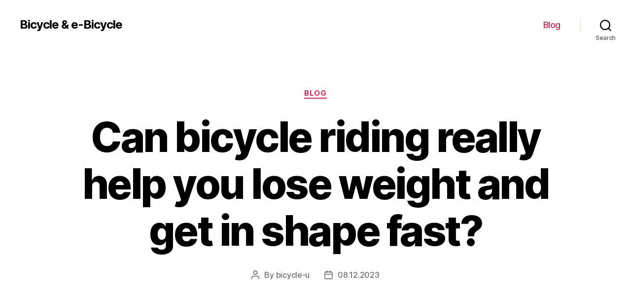

--- FILE ---
content_type: text/html; charset=UTF-8
request_url: https://bicyclepotential.org/blog/can-bicycle-riding-really-help-you-lose-weight-and-get-in-shape-fast
body_size: 23526
content:
<!DOCTYPE html>

<html class="no-js" lang="en-US">

	<head>

		<meta charset="UTF-8">
		<meta name="viewport" content="width=device-width, initial-scale=1.0" >

		<link rel="profile" href="https://gmpg.org/xfn/11">

		<meta name='robots' content='index, follow, max-image-preview:large, max-snippet:-1, max-video-preview:-1' />

	<!-- This site is optimized with the Yoast SEO Premium plugin v20.7 (Yoast SEO v21.6) - https://yoast.com/wordpress/plugins/seo/ -->
	<title>How Bicycle Riding Can Help You Lose Weight</title>
	<meta name="description" content="Discover how bicycle riding can help you shed those extra pounds and achieve your weight loss goals while enjoying the outdoors and getting fit." />
	<link rel="canonical" href="https://bicyclepotential.org/blog/can-bicycle-riding-really-help-you-lose-weight-and-get-in-shape-fast" />
	<meta property="og:locale" content="en_US" />
	<meta property="og:type" content="article" />
	<meta property="og:title" content="Can bicycle riding really help you lose weight and get in shape fast?" />
	<meta property="og:description" content="Discover how bicycle riding can help you shed those extra pounds and achieve your weight loss goals while enjoying the outdoors and getting fit." />
	<meta property="og:url" content="https://bicyclepotential.org/blog/can-bicycle-riding-really-help-you-lose-weight-and-get-in-shape-fast" />
	<meta property="og:site_name" content="Bicycle &amp; e-Bicycle" />
	<meta property="article:published_time" content="2023-12-08T15:53:46+00:00" />
	<meta name="author" content="bicycle-u" />
	<meta name="twitter:card" content="summary_large_image" />
	<meta name="twitter:label1" content="Written by" />
	<meta name="twitter:data1" content="bicycle-u" />
	<meta name="twitter:label2" content="Est. reading time" />
	<meta name="twitter:data2" content="29 minutes" />
	<!-- / Yoast SEO Premium plugin. -->


<link rel="alternate" type="application/rss+xml" title="Bicycle &amp; e-Bicycle &raquo; Feed" href="https://bicyclepotential.org/feed" />
<link rel="alternate" type="application/rss+xml" title="Bicycle &amp; e-Bicycle &raquo; Comments Feed" href="https://bicyclepotential.org/comments/feed" />
<link rel="alternate" type="application/rss+xml" title="Bicycle &amp; e-Bicycle &raquo; Can bicycle riding really help you lose weight and get in shape fast? Comments Feed" href="https://bicyclepotential.org/blog/can-bicycle-riding-really-help-you-lose-weight-and-get-in-shape-fast/feed" />
<link rel="alternate" title="oEmbed (JSON)" type="application/json+oembed" href="https://bicyclepotential.org/wp-json/oembed/1.0/embed?url=https%3A%2F%2Fbicyclepotential.org%2Fblog%2Fcan-bicycle-riding-really-help-you-lose-weight-and-get-in-shape-fast" />
<link rel="alternate" title="oEmbed (XML)" type="text/xml+oembed" href="https://bicyclepotential.org/wp-json/oembed/1.0/embed?url=https%3A%2F%2Fbicyclepotential.org%2Fblog%2Fcan-bicycle-riding-really-help-you-lose-weight-and-get-in-shape-fast&#038;format=xml" />
<style id='wp-img-auto-sizes-contain-inline-css'>
img:is([sizes=auto i],[sizes^="auto," i]){contain-intrinsic-size:3000px 1500px}
/*# sourceURL=wp-img-auto-sizes-contain-inline-css */
</style>
<style id='wp-emoji-styles-inline-css'>

	img.wp-smiley, img.emoji {
		display: inline !important;
		border: none !important;
		box-shadow: none !important;
		height: 1em !important;
		width: 1em !important;
		margin: 0 0.07em !important;
		vertical-align: -0.1em !important;
		background: none !important;
		padding: 0 !important;
	}
/*# sourceURL=wp-emoji-styles-inline-css */
</style>
<style id='wp-block-library-inline-css'>
:root{--wp-block-synced-color:#7a00df;--wp-block-synced-color--rgb:122,0,223;--wp-bound-block-color:var(--wp-block-synced-color);--wp-editor-canvas-background:#ddd;--wp-admin-theme-color:#007cba;--wp-admin-theme-color--rgb:0,124,186;--wp-admin-theme-color-darker-10:#006ba1;--wp-admin-theme-color-darker-10--rgb:0,107,160.5;--wp-admin-theme-color-darker-20:#005a87;--wp-admin-theme-color-darker-20--rgb:0,90,135;--wp-admin-border-width-focus:2px}@media (min-resolution:192dpi){:root{--wp-admin-border-width-focus:1.5px}}.wp-element-button{cursor:pointer}:root .has-very-light-gray-background-color{background-color:#eee}:root .has-very-dark-gray-background-color{background-color:#313131}:root .has-very-light-gray-color{color:#eee}:root .has-very-dark-gray-color{color:#313131}:root .has-vivid-green-cyan-to-vivid-cyan-blue-gradient-background{background:linear-gradient(135deg,#00d084,#0693e3)}:root .has-purple-crush-gradient-background{background:linear-gradient(135deg,#34e2e4,#4721fb 50%,#ab1dfe)}:root .has-hazy-dawn-gradient-background{background:linear-gradient(135deg,#faaca8,#dad0ec)}:root .has-subdued-olive-gradient-background{background:linear-gradient(135deg,#fafae1,#67a671)}:root .has-atomic-cream-gradient-background{background:linear-gradient(135deg,#fdd79a,#004a59)}:root .has-nightshade-gradient-background{background:linear-gradient(135deg,#330968,#31cdcf)}:root .has-midnight-gradient-background{background:linear-gradient(135deg,#020381,#2874fc)}:root{--wp--preset--font-size--normal:16px;--wp--preset--font-size--huge:42px}.has-regular-font-size{font-size:1em}.has-larger-font-size{font-size:2.625em}.has-normal-font-size{font-size:var(--wp--preset--font-size--normal)}.has-huge-font-size{font-size:var(--wp--preset--font-size--huge)}.has-text-align-center{text-align:center}.has-text-align-left{text-align:left}.has-text-align-right{text-align:right}.has-fit-text{white-space:nowrap!important}#end-resizable-editor-section{display:none}.aligncenter{clear:both}.items-justified-left{justify-content:flex-start}.items-justified-center{justify-content:center}.items-justified-right{justify-content:flex-end}.items-justified-space-between{justify-content:space-between}.screen-reader-text{border:0;clip-path:inset(50%);height:1px;margin:-1px;overflow:hidden;padding:0;position:absolute;width:1px;word-wrap:normal!important}.screen-reader-text:focus{background-color:#ddd;clip-path:none;color:#444;display:block;font-size:1em;height:auto;left:5px;line-height:normal;padding:15px 23px 14px;text-decoration:none;top:5px;width:auto;z-index:100000}html :where(.has-border-color){border-style:solid}html :where([style*=border-top-color]){border-top-style:solid}html :where([style*=border-right-color]){border-right-style:solid}html :where([style*=border-bottom-color]){border-bottom-style:solid}html :where([style*=border-left-color]){border-left-style:solid}html :where([style*=border-width]){border-style:solid}html :where([style*=border-top-width]){border-top-style:solid}html :where([style*=border-right-width]){border-right-style:solid}html :where([style*=border-bottom-width]){border-bottom-style:solid}html :where([style*=border-left-width]){border-left-style:solid}html :where(img[class*=wp-image-]){height:auto;max-width:100%}:where(figure){margin:0 0 1em}html :where(.is-position-sticky){--wp-admin--admin-bar--position-offset:var(--wp-admin--admin-bar--height,0px)}@media screen and (max-width:600px){html :where(.is-position-sticky){--wp-admin--admin-bar--position-offset:0px}}

/*# sourceURL=wp-block-library-inline-css */
</style><style id='wp-block-search-inline-css'>
.wp-block-search__button{margin-left:10px;word-break:normal}.wp-block-search__button.has-icon{line-height:0}.wp-block-search__button svg{height:1.25em;min-height:24px;min-width:24px;width:1.25em;fill:currentColor;vertical-align:text-bottom}:where(.wp-block-search__button){border:1px solid #ccc;padding:6px 10px}.wp-block-search__inside-wrapper{display:flex;flex:auto;flex-wrap:nowrap;max-width:100%}.wp-block-search__label{width:100%}.wp-block-search.wp-block-search__button-only .wp-block-search__button{box-sizing:border-box;display:flex;flex-shrink:0;justify-content:center;margin-left:0;max-width:100%}.wp-block-search.wp-block-search__button-only .wp-block-search__inside-wrapper{min-width:0!important;transition-property:width}.wp-block-search.wp-block-search__button-only .wp-block-search__input{flex-basis:100%;transition-duration:.3s}.wp-block-search.wp-block-search__button-only.wp-block-search__searchfield-hidden,.wp-block-search.wp-block-search__button-only.wp-block-search__searchfield-hidden .wp-block-search__inside-wrapper{overflow:hidden}.wp-block-search.wp-block-search__button-only.wp-block-search__searchfield-hidden .wp-block-search__input{border-left-width:0!important;border-right-width:0!important;flex-basis:0;flex-grow:0;margin:0;min-width:0!important;padding-left:0!important;padding-right:0!important;width:0!important}:where(.wp-block-search__input){appearance:none;border:1px solid #949494;flex-grow:1;font-family:inherit;font-size:inherit;font-style:inherit;font-weight:inherit;letter-spacing:inherit;line-height:inherit;margin-left:0;margin-right:0;min-width:3rem;padding:8px;text-decoration:unset!important;text-transform:inherit}:where(.wp-block-search__button-inside .wp-block-search__inside-wrapper){background-color:#fff;border:1px solid #949494;box-sizing:border-box;padding:4px}:where(.wp-block-search__button-inside .wp-block-search__inside-wrapper) .wp-block-search__input{border:none;border-radius:0;padding:0 4px}:where(.wp-block-search__button-inside .wp-block-search__inside-wrapper) .wp-block-search__input:focus{outline:none}:where(.wp-block-search__button-inside .wp-block-search__inside-wrapper) :where(.wp-block-search__button){padding:4px 8px}.wp-block-search.aligncenter .wp-block-search__inside-wrapper{margin:auto}.wp-block[data-align=right] .wp-block-search.wp-block-search__button-only .wp-block-search__inside-wrapper{float:right}
/*# sourceURL=https://bicyclepotential.org/wp-includes/blocks/search/style.min.css */
</style>
<style id='global-styles-inline-css'>
:root{--wp--preset--aspect-ratio--square: 1;--wp--preset--aspect-ratio--4-3: 4/3;--wp--preset--aspect-ratio--3-4: 3/4;--wp--preset--aspect-ratio--3-2: 3/2;--wp--preset--aspect-ratio--2-3: 2/3;--wp--preset--aspect-ratio--16-9: 16/9;--wp--preset--aspect-ratio--9-16: 9/16;--wp--preset--color--black: #000000;--wp--preset--color--cyan-bluish-gray: #abb8c3;--wp--preset--color--white: #ffffff;--wp--preset--color--pale-pink: #f78da7;--wp--preset--color--vivid-red: #cf2e2e;--wp--preset--color--luminous-vivid-orange: #ff6900;--wp--preset--color--luminous-vivid-amber: #fcb900;--wp--preset--color--light-green-cyan: #7bdcb5;--wp--preset--color--vivid-green-cyan: #00d084;--wp--preset--color--pale-cyan-blue: #8ed1fc;--wp--preset--color--vivid-cyan-blue: #0693e3;--wp--preset--color--vivid-purple: #9b51e0;--wp--preset--color--accent: #cd2653;--wp--preset--color--primary: #000000;--wp--preset--color--secondary: #6d6d6d;--wp--preset--color--subtle-background: #dcd7ca;--wp--preset--color--background: #f5efe0;--wp--preset--gradient--vivid-cyan-blue-to-vivid-purple: linear-gradient(135deg,rgb(6,147,227) 0%,rgb(155,81,224) 100%);--wp--preset--gradient--light-green-cyan-to-vivid-green-cyan: linear-gradient(135deg,rgb(122,220,180) 0%,rgb(0,208,130) 100%);--wp--preset--gradient--luminous-vivid-amber-to-luminous-vivid-orange: linear-gradient(135deg,rgb(252,185,0) 0%,rgb(255,105,0) 100%);--wp--preset--gradient--luminous-vivid-orange-to-vivid-red: linear-gradient(135deg,rgb(255,105,0) 0%,rgb(207,46,46) 100%);--wp--preset--gradient--very-light-gray-to-cyan-bluish-gray: linear-gradient(135deg,rgb(238,238,238) 0%,rgb(169,184,195) 100%);--wp--preset--gradient--cool-to-warm-spectrum: linear-gradient(135deg,rgb(74,234,220) 0%,rgb(151,120,209) 20%,rgb(207,42,186) 40%,rgb(238,44,130) 60%,rgb(251,105,98) 80%,rgb(254,248,76) 100%);--wp--preset--gradient--blush-light-purple: linear-gradient(135deg,rgb(255,206,236) 0%,rgb(152,150,240) 100%);--wp--preset--gradient--blush-bordeaux: linear-gradient(135deg,rgb(254,205,165) 0%,rgb(254,45,45) 50%,rgb(107,0,62) 100%);--wp--preset--gradient--luminous-dusk: linear-gradient(135deg,rgb(255,203,112) 0%,rgb(199,81,192) 50%,rgb(65,88,208) 100%);--wp--preset--gradient--pale-ocean: linear-gradient(135deg,rgb(255,245,203) 0%,rgb(182,227,212) 50%,rgb(51,167,181) 100%);--wp--preset--gradient--electric-grass: linear-gradient(135deg,rgb(202,248,128) 0%,rgb(113,206,126) 100%);--wp--preset--gradient--midnight: linear-gradient(135deg,rgb(2,3,129) 0%,rgb(40,116,252) 100%);--wp--preset--font-size--small: 18px;--wp--preset--font-size--medium: 20px;--wp--preset--font-size--large: 26.25px;--wp--preset--font-size--x-large: 42px;--wp--preset--font-size--normal: 21px;--wp--preset--font-size--larger: 32px;--wp--preset--spacing--20: 0.44rem;--wp--preset--spacing--30: 0.67rem;--wp--preset--spacing--40: 1rem;--wp--preset--spacing--50: 1.5rem;--wp--preset--spacing--60: 2.25rem;--wp--preset--spacing--70: 3.38rem;--wp--preset--spacing--80: 5.06rem;--wp--preset--shadow--natural: 6px 6px 9px rgba(0, 0, 0, 0.2);--wp--preset--shadow--deep: 12px 12px 50px rgba(0, 0, 0, 0.4);--wp--preset--shadow--sharp: 6px 6px 0px rgba(0, 0, 0, 0.2);--wp--preset--shadow--outlined: 6px 6px 0px -3px rgb(255, 255, 255), 6px 6px rgb(0, 0, 0);--wp--preset--shadow--crisp: 6px 6px 0px rgb(0, 0, 0);}:where(.is-layout-flex){gap: 0.5em;}:where(.is-layout-grid){gap: 0.5em;}body .is-layout-flex{display: flex;}.is-layout-flex{flex-wrap: wrap;align-items: center;}.is-layout-flex > :is(*, div){margin: 0;}body .is-layout-grid{display: grid;}.is-layout-grid > :is(*, div){margin: 0;}:where(.wp-block-columns.is-layout-flex){gap: 2em;}:where(.wp-block-columns.is-layout-grid){gap: 2em;}:where(.wp-block-post-template.is-layout-flex){gap: 1.25em;}:where(.wp-block-post-template.is-layout-grid){gap: 1.25em;}.has-black-color{color: var(--wp--preset--color--black) !important;}.has-cyan-bluish-gray-color{color: var(--wp--preset--color--cyan-bluish-gray) !important;}.has-white-color{color: var(--wp--preset--color--white) !important;}.has-pale-pink-color{color: var(--wp--preset--color--pale-pink) !important;}.has-vivid-red-color{color: var(--wp--preset--color--vivid-red) !important;}.has-luminous-vivid-orange-color{color: var(--wp--preset--color--luminous-vivid-orange) !important;}.has-luminous-vivid-amber-color{color: var(--wp--preset--color--luminous-vivid-amber) !important;}.has-light-green-cyan-color{color: var(--wp--preset--color--light-green-cyan) !important;}.has-vivid-green-cyan-color{color: var(--wp--preset--color--vivid-green-cyan) !important;}.has-pale-cyan-blue-color{color: var(--wp--preset--color--pale-cyan-blue) !important;}.has-vivid-cyan-blue-color{color: var(--wp--preset--color--vivid-cyan-blue) !important;}.has-vivid-purple-color{color: var(--wp--preset--color--vivid-purple) !important;}.has-black-background-color{background-color: var(--wp--preset--color--black) !important;}.has-cyan-bluish-gray-background-color{background-color: var(--wp--preset--color--cyan-bluish-gray) !important;}.has-white-background-color{background-color: var(--wp--preset--color--white) !important;}.has-pale-pink-background-color{background-color: var(--wp--preset--color--pale-pink) !important;}.has-vivid-red-background-color{background-color: var(--wp--preset--color--vivid-red) !important;}.has-luminous-vivid-orange-background-color{background-color: var(--wp--preset--color--luminous-vivid-orange) !important;}.has-luminous-vivid-amber-background-color{background-color: var(--wp--preset--color--luminous-vivid-amber) !important;}.has-light-green-cyan-background-color{background-color: var(--wp--preset--color--light-green-cyan) !important;}.has-vivid-green-cyan-background-color{background-color: var(--wp--preset--color--vivid-green-cyan) !important;}.has-pale-cyan-blue-background-color{background-color: var(--wp--preset--color--pale-cyan-blue) !important;}.has-vivid-cyan-blue-background-color{background-color: var(--wp--preset--color--vivid-cyan-blue) !important;}.has-vivid-purple-background-color{background-color: var(--wp--preset--color--vivid-purple) !important;}.has-black-border-color{border-color: var(--wp--preset--color--black) !important;}.has-cyan-bluish-gray-border-color{border-color: var(--wp--preset--color--cyan-bluish-gray) !important;}.has-white-border-color{border-color: var(--wp--preset--color--white) !important;}.has-pale-pink-border-color{border-color: var(--wp--preset--color--pale-pink) !important;}.has-vivid-red-border-color{border-color: var(--wp--preset--color--vivid-red) !important;}.has-luminous-vivid-orange-border-color{border-color: var(--wp--preset--color--luminous-vivid-orange) !important;}.has-luminous-vivid-amber-border-color{border-color: var(--wp--preset--color--luminous-vivid-amber) !important;}.has-light-green-cyan-border-color{border-color: var(--wp--preset--color--light-green-cyan) !important;}.has-vivid-green-cyan-border-color{border-color: var(--wp--preset--color--vivid-green-cyan) !important;}.has-pale-cyan-blue-border-color{border-color: var(--wp--preset--color--pale-cyan-blue) !important;}.has-vivid-cyan-blue-border-color{border-color: var(--wp--preset--color--vivid-cyan-blue) !important;}.has-vivid-purple-border-color{border-color: var(--wp--preset--color--vivid-purple) !important;}.has-vivid-cyan-blue-to-vivid-purple-gradient-background{background: var(--wp--preset--gradient--vivid-cyan-blue-to-vivid-purple) !important;}.has-light-green-cyan-to-vivid-green-cyan-gradient-background{background: var(--wp--preset--gradient--light-green-cyan-to-vivid-green-cyan) !important;}.has-luminous-vivid-amber-to-luminous-vivid-orange-gradient-background{background: var(--wp--preset--gradient--luminous-vivid-amber-to-luminous-vivid-orange) !important;}.has-luminous-vivid-orange-to-vivid-red-gradient-background{background: var(--wp--preset--gradient--luminous-vivid-orange-to-vivid-red) !important;}.has-very-light-gray-to-cyan-bluish-gray-gradient-background{background: var(--wp--preset--gradient--very-light-gray-to-cyan-bluish-gray) !important;}.has-cool-to-warm-spectrum-gradient-background{background: var(--wp--preset--gradient--cool-to-warm-spectrum) !important;}.has-blush-light-purple-gradient-background{background: var(--wp--preset--gradient--blush-light-purple) !important;}.has-blush-bordeaux-gradient-background{background: var(--wp--preset--gradient--blush-bordeaux) !important;}.has-luminous-dusk-gradient-background{background: var(--wp--preset--gradient--luminous-dusk) !important;}.has-pale-ocean-gradient-background{background: var(--wp--preset--gradient--pale-ocean) !important;}.has-electric-grass-gradient-background{background: var(--wp--preset--gradient--electric-grass) !important;}.has-midnight-gradient-background{background: var(--wp--preset--gradient--midnight) !important;}.has-small-font-size{font-size: var(--wp--preset--font-size--small) !important;}.has-medium-font-size{font-size: var(--wp--preset--font-size--medium) !important;}.has-large-font-size{font-size: var(--wp--preset--font-size--large) !important;}.has-x-large-font-size{font-size: var(--wp--preset--font-size--x-large) !important;}
/*# sourceURL=global-styles-inline-css */
</style>

<style id='classic-theme-styles-inline-css'>
/*! This file is auto-generated */
.wp-block-button__link{color:#fff;background-color:#32373c;border-radius:9999px;box-shadow:none;text-decoration:none;padding:calc(.667em + 2px) calc(1.333em + 2px);font-size:1.125em}.wp-block-file__button{background:#32373c;color:#fff;text-decoration:none}
/*# sourceURL=/wp-includes/css/classic-themes.min.css */
</style>
<link rel='stylesheet' id='twentytwenty-style-css' href='https://bicyclepotential.org/wp-content/themes/twentytwenty/style.css?ver=1.9' media='all' />
<style id='twentytwenty-style-inline-css'>
.color-accent,.color-accent-hover:hover,.color-accent-hover:focus,:root .has-accent-color,.has-drop-cap:not(:focus):first-letter,.wp-block-button.is-style-outline,a { color: #cd2653; }blockquote,.border-color-accent,.border-color-accent-hover:hover,.border-color-accent-hover:focus { border-color: #cd2653; }button,.button,.faux-button,.wp-block-button__link,.wp-block-file .wp-block-file__button,input[type="button"],input[type="reset"],input[type="submit"],.bg-accent,.bg-accent-hover:hover,.bg-accent-hover:focus,:root .has-accent-background-color,.comment-reply-link { background-color: #cd2653; }.fill-children-accent,.fill-children-accent * { fill: #cd2653; }body,.entry-title a,:root .has-primary-color { color: #000000; }:root .has-primary-background-color { background-color: #000000; }cite,figcaption,.wp-caption-text,.post-meta,.entry-content .wp-block-archives li,.entry-content .wp-block-categories li,.entry-content .wp-block-latest-posts li,.wp-block-latest-comments__comment-date,.wp-block-latest-posts__post-date,.wp-block-embed figcaption,.wp-block-image figcaption,.wp-block-pullquote cite,.comment-metadata,.comment-respond .comment-notes,.comment-respond .logged-in-as,.pagination .dots,.entry-content hr:not(.has-background),hr.styled-separator,:root .has-secondary-color { color: #6d6d6d; }:root .has-secondary-background-color { background-color: #6d6d6d; }pre,fieldset,input,textarea,table,table *,hr { border-color: #dcd7ca; }caption,code,code,kbd,samp,.wp-block-table.is-style-stripes tbody tr:nth-child(odd),:root .has-subtle-background-background-color { background-color: #dcd7ca; }.wp-block-table.is-style-stripes { border-bottom-color: #dcd7ca; }.wp-block-latest-posts.is-grid li { border-top-color: #dcd7ca; }:root .has-subtle-background-color { color: #dcd7ca; }body:not(.overlay-header) .primary-menu > li > a,body:not(.overlay-header) .primary-menu > li > .icon,.modal-menu a,.footer-menu a, .footer-widgets a,#site-footer .wp-block-button.is-style-outline,.wp-block-pullquote:before,.singular:not(.overlay-header) .entry-header a,.archive-header a,.header-footer-group .color-accent,.header-footer-group .color-accent-hover:hover { color: #cd2653; }.social-icons a,#site-footer button:not(.toggle),#site-footer .button,#site-footer .faux-button,#site-footer .wp-block-button__link,#site-footer .wp-block-file__button,#site-footer input[type="button"],#site-footer input[type="reset"],#site-footer input[type="submit"] { background-color: #cd2653; }.header-footer-group,body:not(.overlay-header) #site-header .toggle,.menu-modal .toggle { color: #000000; }body:not(.overlay-header) .primary-menu ul { background-color: #000000; }body:not(.overlay-header) .primary-menu > li > ul:after { border-bottom-color: #000000; }body:not(.overlay-header) .primary-menu ul ul:after { border-left-color: #000000; }.site-description,body:not(.overlay-header) .toggle-inner .toggle-text,.widget .post-date,.widget .rss-date,.widget_archive li,.widget_categories li,.widget cite,.widget_pages li,.widget_meta li,.widget_nav_menu li,.powered-by-wordpress,.to-the-top,.singular .entry-header .post-meta,.singular:not(.overlay-header) .entry-header .post-meta a { color: #6d6d6d; }.header-footer-group pre,.header-footer-group fieldset,.header-footer-group input,.header-footer-group textarea,.header-footer-group table,.header-footer-group table *,.footer-nav-widgets-wrapper,#site-footer,.menu-modal nav *,.footer-widgets-outer-wrapper,.footer-top { border-color: #dcd7ca; }.header-footer-group table caption,body:not(.overlay-header) .header-inner .toggle-wrapper::before { background-color: #dcd7ca; }
/*# sourceURL=twentytwenty-style-inline-css */
</style>
<link rel='stylesheet' id='twentytwenty-print-style-css' href='https://bicyclepotential.org/wp-content/themes/twentytwenty/print.css?ver=1.9' media='print' />
<script src="https://bicyclepotential.org/wp-content/themes/twentytwenty/assets/js/index.js?ver=1.9" id="twentytwenty-js-js" async></script>
<link rel="https://api.w.org/" href="https://bicyclepotential.org/wp-json/" /><link rel="alternate" title="JSON" type="application/json" href="https://bicyclepotential.org/wp-json/wp/v2/posts/2785" /><link rel="EditURI" type="application/rsd+xml" title="RSD" href="https://bicyclepotential.org/xmlrpc.php?rsd" />
<meta name="generator" content="WordPress 6.9" />
<link rel='shortlink' href='https://bicyclepotential.org/?p=2785' />
	<script>document.documentElement.className = document.documentElement.className.replace( 'no-js', 'js' );</script>
	<link rel="icon" href="https://bicyclepotential.org/wp-content/uploads/cropped-e-bike-32x32.png" sizes="32x32" />
<link rel="icon" href="https://bicyclepotential.org/wp-content/uploads/cropped-e-bike-192x192.png" sizes="192x192" />
<link rel="apple-touch-icon" href="https://bicyclepotential.org/wp-content/uploads/cropped-e-bike-180x180.png" />
<meta name="msapplication-TileImage" content="https://bicyclepotential.org/wp-content/uploads/cropped-e-bike-270x270.png" />

	<link rel='stylesheet' id='yarppRelatedCss-css' href='https://bicyclepotential.org/wp-content/plugins/yet-another-related-posts-plugin/style/related.css?ver=5.30.9' media='all' />
</head>

	<body class="wp-singular post-template-default single single-post postid-2785 single-format-standard wp-embed-responsive wp-theme-twentytwenty singular enable-search-modal missing-post-thumbnail has-single-pagination showing-comments show-avatars footer-top-visible">

		<a class="skip-link screen-reader-text" href="#site-content">Skip to the content</a>
		<header id="site-header" class="header-footer-group">

			<div class="header-inner section-inner">

				<div class="header-titles-wrapper">

					
						<button class="toggle search-toggle mobile-search-toggle" data-toggle-target=".search-modal" data-toggle-body-class="showing-search-modal" data-set-focus=".search-modal .search-field" aria-expanded="false">
							<span class="toggle-inner">
								<span class="toggle-icon">
									<svg class="svg-icon" aria-hidden="true" role="img" focusable="false" xmlns="http://www.w3.org/2000/svg" width="23" height="23" viewBox="0 0 23 23"><path d="M38.710696,48.0601792 L43,52.3494831 L41.3494831,54 L37.0601792,49.710696 C35.2632422,51.1481185 32.9839107,52.0076499 30.5038249,52.0076499 C24.7027226,52.0076499 20,47.3049272 20,41.5038249 C20,35.7027226 24.7027226,31 30.5038249,31 C36.3049272,31 41.0076499,35.7027226 41.0076499,41.5038249 C41.0076499,43.9839107 40.1481185,46.2632422 38.710696,48.0601792 Z M36.3875844,47.1716785 C37.8030221,45.7026647 38.6734666,43.7048964 38.6734666,41.5038249 C38.6734666,36.9918565 35.0157934,33.3341833 30.5038249,33.3341833 C25.9918565,33.3341833 22.3341833,36.9918565 22.3341833,41.5038249 C22.3341833,46.0157934 25.9918565,49.6734666 30.5038249,49.6734666 C32.7048964,49.6734666 34.7026647,48.8030221 36.1716785,47.3875844 C36.2023931,47.347638 36.2360451,47.3092237 36.2726343,47.2726343 C36.3092237,47.2360451 36.347638,47.2023931 36.3875844,47.1716785 Z" transform="translate(-20 -31)" /></svg>								</span>
								<span class="toggle-text">Search</span>
							</span>
						</button><!-- .search-toggle -->

					
					<div class="header-titles">

						<div class="site-title faux-heading"><a href="https://bicyclepotential.org/">Bicycle &amp; e-Bicycle</a></div>
					</div><!-- .header-titles -->

					<button class="toggle nav-toggle mobile-nav-toggle" data-toggle-target=".menu-modal"  data-toggle-body-class="showing-menu-modal" aria-expanded="false" data-set-focus=".close-nav-toggle">
						<span class="toggle-inner">
							<span class="toggle-icon">
								<svg class="svg-icon" aria-hidden="true" role="img" focusable="false" xmlns="http://www.w3.org/2000/svg" width="26" height="7" viewBox="0 0 26 7"><path fill-rule="evenodd" d="M332.5,45 C330.567003,45 329,43.4329966 329,41.5 C329,39.5670034 330.567003,38 332.5,38 C334.432997,38 336,39.5670034 336,41.5 C336,43.4329966 334.432997,45 332.5,45 Z M342,45 C340.067003,45 338.5,43.4329966 338.5,41.5 C338.5,39.5670034 340.067003,38 342,38 C343.932997,38 345.5,39.5670034 345.5,41.5 C345.5,43.4329966 343.932997,45 342,45 Z M351.5,45 C349.567003,45 348,43.4329966 348,41.5 C348,39.5670034 349.567003,38 351.5,38 C353.432997,38 355,39.5670034 355,41.5 C355,43.4329966 353.432997,45 351.5,45 Z" transform="translate(-329 -38)" /></svg>							</span>
							<span class="toggle-text">Menu</span>
						</span>
					</button><!-- .nav-toggle -->

				</div><!-- .header-titles-wrapper -->

				<div class="header-navigation-wrapper">

					
							<nav class="primary-menu-wrapper" aria-label="Horizontal">

								<ul class="primary-menu reset-list-style">

								<li id="menu-item-3797" class="menu-item menu-item-type-taxonomy menu-item-object-category current-post-ancestor current-menu-parent current-post-parent menu-item-3797"><a href="https://bicyclepotential.org/blog">Blog</a></li>

								</ul>

							</nav><!-- .primary-menu-wrapper -->

						
						<div class="header-toggles hide-no-js">

						
							<div class="toggle-wrapper search-toggle-wrapper">

								<button class="toggle search-toggle desktop-search-toggle" data-toggle-target=".search-modal" data-toggle-body-class="showing-search-modal" data-set-focus=".search-modal .search-field" aria-expanded="false">
									<span class="toggle-inner">
										<svg class="svg-icon" aria-hidden="true" role="img" focusable="false" xmlns="http://www.w3.org/2000/svg" width="23" height="23" viewBox="0 0 23 23"><path d="M38.710696,48.0601792 L43,52.3494831 L41.3494831,54 L37.0601792,49.710696 C35.2632422,51.1481185 32.9839107,52.0076499 30.5038249,52.0076499 C24.7027226,52.0076499 20,47.3049272 20,41.5038249 C20,35.7027226 24.7027226,31 30.5038249,31 C36.3049272,31 41.0076499,35.7027226 41.0076499,41.5038249 C41.0076499,43.9839107 40.1481185,46.2632422 38.710696,48.0601792 Z M36.3875844,47.1716785 C37.8030221,45.7026647 38.6734666,43.7048964 38.6734666,41.5038249 C38.6734666,36.9918565 35.0157934,33.3341833 30.5038249,33.3341833 C25.9918565,33.3341833 22.3341833,36.9918565 22.3341833,41.5038249 C22.3341833,46.0157934 25.9918565,49.6734666 30.5038249,49.6734666 C32.7048964,49.6734666 34.7026647,48.8030221 36.1716785,47.3875844 C36.2023931,47.347638 36.2360451,47.3092237 36.2726343,47.2726343 C36.3092237,47.2360451 36.347638,47.2023931 36.3875844,47.1716785 Z" transform="translate(-20 -31)" /></svg>										<span class="toggle-text">Search</span>
									</span>
								</button><!-- .search-toggle -->

							</div>

							
						</div><!-- .header-toggles -->
						
				</div><!-- .header-navigation-wrapper -->

			</div><!-- .header-inner -->

			<div class="search-modal cover-modal header-footer-group" data-modal-target-string=".search-modal">

	<div class="search-modal-inner modal-inner">

		<div class="section-inner">

			<form role="search" aria-label="Search for:" method="get" class="search-form" action="https://bicyclepotential.org/">
	<label for="search-form-1">
		<span class="screen-reader-text">Search for:</span>
		<input type="search" id="search-form-1" class="search-field" placeholder="Search &hellip;" value="" name="s" />
	</label>
	<input type="submit" class="search-submit" value="Search" />
</form>

			<button class="toggle search-untoggle close-search-toggle fill-children-current-color" data-toggle-target=".search-modal" data-toggle-body-class="showing-search-modal" data-set-focus=".search-modal .search-field">
				<span class="screen-reader-text">Close search</span>
				<svg class="svg-icon" aria-hidden="true" role="img" focusable="false" xmlns="http://www.w3.org/2000/svg" width="16" height="16" viewBox="0 0 16 16"><polygon fill="" fill-rule="evenodd" points="6.852 7.649 .399 1.195 1.445 .149 7.899 6.602 14.352 .149 15.399 1.195 8.945 7.649 15.399 14.102 14.352 15.149 7.899 8.695 1.445 15.149 .399 14.102" /></svg>			</button><!-- .search-toggle -->

		</div><!-- .section-inner -->

	</div><!-- .search-modal-inner -->

</div><!-- .menu-modal -->

		</header><!-- #site-header -->

		
<div class="menu-modal cover-modal header-footer-group" data-modal-target-string=".menu-modal">

	<div class="menu-modal-inner modal-inner">

		<div class="menu-wrapper section-inner">

			<div class="menu-top">

				<button class="toggle close-nav-toggle fill-children-current-color" data-toggle-target=".menu-modal" data-toggle-body-class="showing-menu-modal" aria-expanded="false" data-set-focus=".menu-modal">
					<span class="toggle-text">Close Menu</span>
					<svg class="svg-icon" aria-hidden="true" role="img" focusable="false" xmlns="http://www.w3.org/2000/svg" width="16" height="16" viewBox="0 0 16 16"><polygon fill="" fill-rule="evenodd" points="6.852 7.649 .399 1.195 1.445 .149 7.899 6.602 14.352 .149 15.399 1.195 8.945 7.649 15.399 14.102 14.352 15.149 7.899 8.695 1.445 15.149 .399 14.102" /></svg>				</button><!-- .nav-toggle -->

				
					<nav class="mobile-menu" aria-label="Mobile">

						<ul class="modal-menu reset-list-style">

						<li class="menu-item menu-item-type-taxonomy menu-item-object-category current-post-ancestor current-menu-parent current-post-parent menu-item-3797"><div class="ancestor-wrapper"><a href="https://bicyclepotential.org/blog">Blog</a></div><!-- .ancestor-wrapper --></li>

						</ul>

					</nav>

					
			</div><!-- .menu-top -->

			<div class="menu-bottom">

				
			</div><!-- .menu-bottom -->

		</div><!-- .menu-wrapper -->

	</div><!-- .menu-modal-inner -->

</div><!-- .menu-modal -->

<main id="site-content">

	
<article class="post-2785 post type-post status-publish format-standard hentry category-blog" id="post-2785">

	
<header class="entry-header has-text-align-center header-footer-group">

	<div class="entry-header-inner section-inner medium">

		
			<div class="entry-categories">
				<span class="screen-reader-text">Categories</span>
				<div class="entry-categories-inner">
					<a href="https://bicyclepotential.org/blog" rel="category tag">Blog</a>				</div><!-- .entry-categories-inner -->
			</div><!-- .entry-categories -->

			<h1 class="entry-title">Can bicycle riding really help you lose weight and get in shape fast?</h1>
		<div class="post-meta-wrapper post-meta-single post-meta-single-top">

			<ul class="post-meta">

									<li class="post-author meta-wrapper">
						<span class="meta-icon">
							<span class="screen-reader-text">Post author</span>
							<svg class="svg-icon" aria-hidden="true" role="img" focusable="false" xmlns="http://www.w3.org/2000/svg" width="18" height="20" viewBox="0 0 18 20"><path fill="" d="M18,19 C18,19.5522847 17.5522847,20 17,20 C16.4477153,20 16,19.5522847 16,19 L16,17 C16,15.3431458 14.6568542,14 13,14 L5,14 C3.34314575,14 2,15.3431458 2,17 L2,19 C2,19.5522847 1.55228475,20 1,20 C0.44771525,20 0,19.5522847 0,19 L0,17 C0,14.2385763 2.23857625,12 5,12 L13,12 C15.7614237,12 18,14.2385763 18,17 L18,19 Z M9,10 C6.23857625,10 4,7.76142375 4,5 C4,2.23857625 6.23857625,0 9,0 C11.7614237,0 14,2.23857625 14,5 C14,7.76142375 11.7614237,10 9,10 Z M9,8 C10.6568542,8 12,6.65685425 12,5 C12,3.34314575 10.6568542,2 9,2 C7.34314575,2 6,3.34314575 6,5 C6,6.65685425 7.34314575,8 9,8 Z" /></svg>						</span>
						<span class="meta-text">
							By <a href="https://bicyclepotential.org/author/bicycle-u">bicycle-u</a>						</span>
					</li>
										<li class="post-date meta-wrapper">
						<span class="meta-icon">
							<span class="screen-reader-text">Post date</span>
							<svg class="svg-icon" aria-hidden="true" role="img" focusable="false" xmlns="http://www.w3.org/2000/svg" width="18" height="19" viewBox="0 0 18 19"><path fill="" d="M4.60069444,4.09375 L3.25,4.09375 C2.47334957,4.09375 1.84375,4.72334957 1.84375,5.5 L1.84375,7.26736111 L16.15625,7.26736111 L16.15625,5.5 C16.15625,4.72334957 15.5266504,4.09375 14.75,4.09375 L13.3993056,4.09375 L13.3993056,4.55555556 C13.3993056,5.02154581 13.0215458,5.39930556 12.5555556,5.39930556 C12.0895653,5.39930556 11.7118056,5.02154581 11.7118056,4.55555556 L11.7118056,4.09375 L6.28819444,4.09375 L6.28819444,4.55555556 C6.28819444,5.02154581 5.9104347,5.39930556 5.44444444,5.39930556 C4.97845419,5.39930556 4.60069444,5.02154581 4.60069444,4.55555556 L4.60069444,4.09375 Z M6.28819444,2.40625 L11.7118056,2.40625 L11.7118056,1 C11.7118056,0.534009742 12.0895653,0.15625 12.5555556,0.15625 C13.0215458,0.15625 13.3993056,0.534009742 13.3993056,1 L13.3993056,2.40625 L14.75,2.40625 C16.4586309,2.40625 17.84375,3.79136906 17.84375,5.5 L17.84375,15.875 C17.84375,17.5836309 16.4586309,18.96875 14.75,18.96875 L3.25,18.96875 C1.54136906,18.96875 0.15625,17.5836309 0.15625,15.875 L0.15625,5.5 C0.15625,3.79136906 1.54136906,2.40625 3.25,2.40625 L4.60069444,2.40625 L4.60069444,1 C4.60069444,0.534009742 4.97845419,0.15625 5.44444444,0.15625 C5.9104347,0.15625 6.28819444,0.534009742 6.28819444,1 L6.28819444,2.40625 Z M1.84375,8.95486111 L1.84375,15.875 C1.84375,16.6516504 2.47334957,17.28125 3.25,17.28125 L14.75,17.28125 C15.5266504,17.28125 16.15625,16.6516504 16.15625,15.875 L16.15625,8.95486111 L1.84375,8.95486111 Z" /></svg>						</span>
						<span class="meta-text">
							<a href="https://bicyclepotential.org/blog/can-bicycle-riding-really-help-you-lose-weight-and-get-in-shape-fast">08.12.2023</a>
						</span>
					</li>
					
			</ul><!-- .post-meta -->

		</div><!-- .post-meta-wrapper -->

		
	</div><!-- .entry-header-inner -->

</header><!-- .entry-header -->

	<div class="post-inner thin ">

		<div class="entry-content">

			<p><strong>Lose weight by riding a bicycle!</strong> Cycling is a fantastic way to burn calories and shed those extra pounds. Whether you&#8217;re a beginner or an experienced cyclist, hopping on a bike will definitely help you in your weight loss journey.</p>
<p>Not only is riding a bicycle a fun and enjoyable activity, but it is also an excellent form of exercise. When you pedal, you engage multiple muscle groups in your body, including your legs, core, and even your arms. This means that you&#8217;ll be burning calories and toning your body while having fun.</p>
<p><em>Riding a bicycle can also help you lose weight by increasing your metabolism.</em> Regular cycling sessions will boost your metabolic rate, allowing your body to burn calories even when you&#8217;re at rest. This means that even after you finish your ride, your body will continue to burn calories, helping you reach your weight loss goals faster.</p>
<p>Additionally, cycling is a low-impact activity, which means that it puts less strain on your joints compared to other forms of exercise. This makes it an ideal choice for individuals who may have joint or knee issues. By pedaling away on a bicycle, you can get a great cardio workout without putting excessive pressure on your joints.</p>
<h2>Why is losing weight important?</h2>
<p>Losing weight is important for several reasons, and riding a bicycle is a great way to achieve this goal. Here are some key reasons why losing weight is important:</p>
<ol>
<li>
<h3>Improve Overall Health</h3>
<p>Excess weight can put strain on various organs and systems in the body, increasing the risk of developing conditions such as heart disease, high blood pressure, and diabetes. By losing weight, you can improve your overall health and reduce the risk of these and other health problems.</p>
</li>
<li>
<h3>Increase Energy Levels</h3>
<p>Carrying excess weight can make you feel tired and sluggish. Shedding those extra pounds through bicycle riding will not only help to improve your cardiovascular fitness, but it will also increase your energy levels, making you feel more vibrant and alert throughout the day.</p>
</li>
<li>
<h3>Boost Self-Confidence</h3>
<p>Weight loss can have a positive impact on your self-esteem and body image. Achieving your weight loss goals through bicycle riding will not only improve your physical appearance but also boost your self-confidence and give you a sense of accomplishment.</p>
</li>
<li>
<h3>Improve Joint Health</h3>
<p>Excess weight puts extra stress on your joints, particularly the knees and hips. This can lead to joint pain and discomfort. By losing weight, you can relieve this pressure on your joints, reduce pain, and improve joint mobility, making activities like bicycle riding more enjoyable.</p>
</li>
<li>
<h3>Enhance Mental Well-Being</h3>
<p>Exercise, such as bicycle riding, has been shown to release endorphins, which are natural mood enhancers. Losing weight through regular bike rides can help reduce stress, anxiety, and depression, leading to improved mental well-being and a better overall quality of life.</p>
</li>
</ol>
<p>Overall, losing weight is important for your physical and mental well-being. By incorporating bicycle riding into your weight loss journey, you can enjoy the numerous benefits that come with shedding those extra pounds.</p>
<h2>Benefits of Bicycle Riding</h2>
<p>Riding a bicycle is a great way to help you lose weight. Here are some of the benefits of bicycle riding:</p>
<ul>
<li>Burns calories: Riding a bicycle is an excellent form of exercise that helps burn calories. Regular cycling can help you achieve and maintain a healthy weight.</li>
<li>Cardiovascular workout: Cycling is a low-impact aerobic exercise that gets your heart pumping and improves your cardiovascular fitness. It can help strengthen your heart and reduce the risk of heart disease.</li>
<li>Tones muscles: Bicycle riding works the major muscle groups in your legs, including your quadriceps, hamstrings, and calves. It also engages your core muscles, helping to tone and strengthen them.</li>
<li>Boosts metabolism: Regular cycling can increase your metabolism, which can aid in weight loss. Cycling helps to increase the rate at which your body burns calories, even while you&#8217;re at rest.</li>
<li>Reduces stress: Riding a bicycle can be a calming and relaxing activity that helps reduce stress and improve mental well-being. It allows you to enjoy the outdoors and can be a great way to clear your mind.</li>
<li>Improves overall fitness: Bicycle riding is a total-body workout that can improve your overall fitness and endurance. It can help increase your stamina, improve your balance and coordination, and enhance your overall physical fitness.</li>
</ul>
<p>Incorporating regular bicycle riding into your routine will not only help you lose weight but also provide numerous other health benefits. So get on your bicycle and start pedaling towards improved health and fitness!</p>
<h2>Burns calories effectively</h2>
<p>Bicycle riding is a fantastic way to burn calories and lose weight. When you ride a bicycle, your body is constantly in motion, using both your leg muscles and your core to power the bike. This activity allows you to burn a significant amount of calories, helping you shed those extra pounds.</p>
<p>Riding a bicycle can be a highly effective form of cardiovascular exercise. It elevates your heart rate and puts your body in a fat-burning mode. Whether you are cycling for leisure or as a sport, the calories burned will depend on factors such as your weight, riding intensity, and duration.</p>
<p>According to experts, an average person can burn anywhere from 400 to 600 calories per hour of moderate-paced bicycle riding. This calorie-burning potential increases if you increase your intensity or ride for longer periods.</p>
<p>It is important to note that the number of calories burned will vary from person to person. People of different weights and fitness levels will burn calories at different rates. Nonetheless, incorporating bicycle riding into your weight loss journey will undoubtedly help you burn calories effectively and work towards your goals.</p>
<p><strong>So, hop on your bicycle, ride away, and watch the calories melt away!</strong></p>
<h2>Builds muscle strength</h2>
<p>One of the many benefits of bicycle riding is that it helps build muscle strength. As you pedal the bicycle, your leg muscles, including quadriceps, hamstrings, and calves, are constantly engaged and working. This repetitive motion helps to strengthen these muscles over time.</p>
<p>In addition to the leg muscles, riding a bicycle also helps to strengthen the muscles in your core, including your abdomen and lower back. As you balance on the bicycle and maintain proper form, these muscles are activated and developed.</p>
<p>Building muscle strength is crucial for weight loss. Muscles burn more calories at rest than fat, so the more muscle you have, the higher your metabolism will be. This means that even when you&#8217;re not riding your bicycle, your body will continue to burn calories at a higher rate.</p>
<table>
<tr>
<th>Benefits of Building Muscle Strength</th>
<th></th>
</tr>
<tr>
<td>Increased metabolism</td>
<td>Burning more calories throughout the day</td>
</tr>
<tr>
<td>Improved overall strength</td>
<td>Enhanced physical performance</td>
</tr>
<tr>
<td>Better posture and stability</td>
<td>Reduced risk of injuries</td>
</tr>
<tr>
<td>Enhanced bone density</td>
<td>Reduced risk of osteoporosis</td>
</tr>
</table>
<p>By incorporating regular bicycle riding into your weight loss journey, you can build muscle strength and increase your metabolism, ultimately helping you lose weight more effectively.</p>
<h2>Improves cardiovascular health</h2>
<p>One of the key benefits of cycling is its ability to improve cardiovascular health. When you ride a bicycle, your heart rate increases, which helps to strengthen your heart and improve its efficiency. This can help to reduce your risk of developing heart disease and other cardiovascular conditions.</p>
<p>Bicycle riding is a great form of cardiovascular exercise that can help you lose weight. When you ride a bicycle, your body burns calories, which can lead to weight loss. Regular cycling can also help to improve your metabolism, making it easier for your body to burn calories and maintain a healthy weight.</p>
<p>In addition, cycling can help to lower your blood pressure and reduce your risk of developing high blood pressure. When you ride a bicycle, your blood vessels expand, allowing for better blood flow throughout your body. This can help to lower your blood pressure and improve overall cardiovascular health.</p>
<p>To get the most benefits for your cardiovascular health, it is recommended to ride a bicycle for at least 150 minutes per week at a moderate intensity. This will help to improve your cardiovascular fitness and help you lose weight.</p>
<p>Whether you are looking to lose weight or simply improve your overall health, cycling is a great way to achieve your goals. By regularly riding a bicycle, you can improve your cardiovascular health, which will help you maintain a healthy weight and reduce your risk of developing cardiovascular conditions.</p>
<h2>Low-impact exercise</h2>
<p>When it comes to losing weight, finding exercises that are effective and easy on the joints can be a challenge. Luckily, bicycle riding is a low-impact exercise that can help you reach your weight loss goals.</p>
<p>Unlike high-impact activities such as running or jumping, cycling puts minimal stress on the joints. This makes it a great option for individuals who may have joint issues or are overweight, as it reduces the risk of injury.</p>
<h3>Weight loss benefits</h3>
<p>Cycling is a highly effective way to burn calories and shed excess pounds. It is estimated that an hour of moderate cycling can help you burn between 400 to 600 calories, depending on your weight and intensity level. Regular cycling can help create a calorie deficit, which is necessary for weight loss.</p>
<ul>
<li>Regular cycling increases your heart rate, helping you burn fat more efficiently.</li>
<li>It engages various muscle groups, including your legs, core, and glutes, leading to improved muscle tone.</li>
<li>As a low-impact exercise, cycling allows you to exercise for longer periods without feeling excessive strain or fatigue.</li>
</ul>
<p>In addition to the physical benefits, cycling can also have a positive impact on your mental well-being. It is a great way to reduce stress and improve overall mood, which can be helpful when trying to lose weight.</p>
<h3>Will cycling alone help me lose weight?</h3>
<p>While cycling can be a significant factor in your weight loss journey, it is essential to pair it with a healthy and balanced diet. Creating a calorie deficit through both exercise and diet is the most effective way to lose weight sustainably.</p>
<p>In conclusion, cycling is a low-impact exercise that can help you on your weight loss journey. By regularly incorporating cycling into your routine and maintaining a healthy diet, you can achieve your weight loss goals while also enjoying the many physical and mental benefits that cycling offers.</p>
<h2>Reduces stress and improves mental health</h2>
<p>Regular bicycle riding not only helps you lose weight, but it also has numerous benefits for your mental health. Physical activity, such as riding a bicycle, stimulates the release of endorphins, which are your body&#8217;s natural feel-good chemicals. These endorphins can reduce feelings of stress and anxiety, improving your overall mental well-being.</p>
<p>In addition, cycling allows you to take a break from your daily routine and focus on the present moment. It can serve as a form of meditation, allowing you to clear your mind and relieve any mental tension. The repetitive motion of pedaling can be soothing and help calm your thoughts.</p>
<p>Bicycle riding also provides an opportunity to connect with nature and enjoy the outdoors. Exposing yourself to nature has been shown to have positive effects on mental health, including reducing symptoms of depression and boosting self-esteem.</p>
<p>Furthermore, riding a bicycle with a group or a friend can enhance your social well-being. Engaging in social activities while exercising can increase feelings of belonging and provides an additional support system for your weight loss journey.</p>
<p>In conclusion, incorporating bicycle riding into your weight-loss journey not only helps you shed those extra pounds, but it also reduces stress, improves your mental health, and enhances your overall well-being.</p>
<h2>Factors Affecting Weight Loss</h2>
<p>When it comes to losing weight, riding a bicycle can be a great form of exercise that will help you achieve your goals. However, there are several factors that can affect your weight loss progress.</p>
<ul>
<li><b>Duration and intensity of riding:</b> The amount of time and effort you put into your bicycle riding will directly impact how many calories you burn. Longer rides at a higher intensity will help you lose weight more quickly.</li>
<li><b>Diet:</b> While bicycle riding can help you burn calories, it&#8217;s important to also pay attention to your diet. A balanced and healthy diet will complement your riding efforts and help you achieve your weight loss goals.</li>
<li><b>Frequency of riding:</b> Consistency is key when it comes to weight loss. Regular bicycle riding will yield better results than sporadic rides. Aim for at least three to four rides per week to see the best results.</li>
<li><b>Rest and recovery:</b> Your body needs time to rest and recover in order to effectively lose weight. Incorporate rest days into your riding routine to prevent burnout and injury.</li>
<li><b>Body composition:</b> Everyone&#8217;s body is different, and factors such as muscle mass and metabolism can affect how quickly you lose weight. Don&#8217;t get discouraged if your progress isn&#8217;t as fast as someone else&#8217;s. Stay consistent and trust the process.</li>
</ul>
<p>In conclusion, while bicycle riding can greatly help you in your weight loss journey, it&#8217;s important to consider these factors that may impact your progress. By optimizing your riding routine, maintaining a healthy diet, staying consistent with your rides, allowing for proper rest and recovery, and being patient with your body&#8217;s unique composition, you will be on your way to achieving your weight loss goals.</p>
<h2>Intensity and duration of cycling</h2>
<p>When it comes to weight loss, the intensity and duration of your cycling workouts can play a significant role in helping you achieve your goals. The more intense and longer your bike rides are, the more calories you will burn, leading to potential weight loss.</p>
<p>The intensity of your cycling workout refers to how hard you are working during each ride. You can increase the intensity by cycling at a faster pace, incorporating hills and intervals into your workout, or using a stationary bike with adjustable resistance. The higher the intensity, the more calories you will burn, helping you shed those unwanted pounds.</p>
<p>While the duration of your cycling workouts is also important, it is not the sole factor in weight loss. However, a longer duration ride will provide more opportunities to burn calories and fat. Aim for at least 30 minutes of moderate to high-intensity cycling per day, or 150 minutes per week, to see significant weight loss benefits.</p>
<h3>Interval Training</h3>
<p>One effective way to increase the intensity and duration of your cycling workouts is through interval training. Interval training involves alternating between periods of high-intensity cycling and periods of recovery or lower intensity. This type of training can help boost your metabolism, improve cardiovascular fitness, and burn more calories.</p>
<h3>Progression and Variation</h3>
<p>To continue seeing weight loss benefits from cycling, it&#8217;s essential to continually challenge yourself and avoid plateauing. Gradually increase the intensity and duration of your rides as your fitness improves. You can also vary your cycling routes and terrain to keep your workouts engaging and help prevent boredom.</p>
<p>In conclusion, the intensity and duration of your cycling workouts will play a crucial role in helping you lose weight. By increasing the intensity, incorporating interval training, and progressively challenging yourself, you will maximize calorie burn and achieve your weight loss goals more efficiently.</p>
<h2>Frequency of cycling</h2>
<p>When it comes to losing weight, one of the key factors is the frequency of cycling. How often you ride your bicycle will greatly determine how much weight you can lose.</p>
<p>Experts recommend that if you want to see significant weight loss results, you should aim to ride your bicycle at least three to five times a week. This frequency will allow your body to burn calories consistently and build up endurance.</p>
<p>It&#8217;s important to note that riding your bicycle for weight loss doesn&#8217;t mean you have to go on long rides every time. Even shorter rides, as long as they are consistent, can help you shed those extra pounds. By cycling regularly, you will be able to maintain an elevated heart rate, which leads to increased calorie burn and fat loss.</p>
<h3>Varied Intensity</h3>
<p>In addition to the frequency, the intensity of your cycling sessions also plays a crucial role in weight loss. It&#8217;s recommended to mix up your rides with both moderate and high-intensity intervals. This variation will keep your body challenged and prevent weight loss plateaus.</p>
<p>During moderate-intensity rides, you can maintain a steady pace and sustain a conversation while riding. This will help improve your endurance and burn calories. On the other hand, high-intensity intervals involve bursts of effort, such as sprinting or cycling uphill, followed by periods of recovery. This type of training is known as interval training and has been proven to be highly effective for weight loss.</p>
<h3>Consistency is key</h3>
<p>Regardless of the frequency or intensity, consistency is key when it comes to losing weight through bicycle riding. Making cycling a regular part of your routine and sticking to it will yield the best results. Remember to start slowly and gradually increase the duration and intensity of your rides as your fitness level improves.</p>
<p>By adopting a consistent cycling routine, you will not only lose weight, but also improve your overall fitness and enjoy the many health benefits that come with regular exercise. So, hop on your bicycle and start pedaling towards a healthier and leaner you!</p>
<h2>Cycling as part of a comprehensive weight loss plan</h2>
<p>Incorporating cycling into your weight loss journey can be an effective and enjoyable way to shed those extra pounds. Not only will cycling help you burn calories and shed weight, but it also provides a range of other benefits, both physical and mental.</p>
<p>When you ride a bicycle, you engage in a full-body workout that targets various muscle groups. The resistance and effort required to pedal help to build strength and endurance, while also toning your legs, core, and arms. This increased muscle mass will, in turn, help to boost your metabolism and burn more calories throughout the day.</p>
<p>Additionally, cycling is a low-impact activity that is gentle on your joints. Unlike high-impact exercises like running, which can put stress on your joints and lead to injury, cycling provides a cardiovascular workout without the strain. This makes it an ideal exercise option for those who may have joint issues or are overweight.</p>
<p>Cycling is also a highly customizable workout that can be tailored to fit your specific weight loss goals and fitness level. Whether you prefer leisurely rides through the park or intense uphill sprints, there is a cycling routine that will help you reach your target weight.</p>
<p>Incorporating cycling into your weight loss plan can also provide a mental boost. Engaging in regular physical activity releases endorphins, which can improve your mood, reduce stress levels, and increase overall feelings of well-being. This can be especially important during a weight loss journey, as staying motivated and positive can be challenging at times.</p>
<p>To ensure that cycling is a beneficial part of your comprehensive weight loss plan, it is important to combine it with a healthy diet and other forms of exercise. Consult with a healthcare professional or a fitness expert to create a well-rounded plan that suits your individual needs and goals. Remember, weight loss is a journey that requires consistency and dedication, and cycling can be a valuable tool to help you along the way.</p>
<h2>Tips for Effective Weight Loss through Bicycle Riding</h2>
<p>If you are looking to lose weight, riding a bicycle can be a great way to help you achieve your goals. Not only is it a fun and enjoyable activity, but it also provides a number of benefits for weight loss. Here are some tips that will help you make the most of your bicycle riding to lose weight.</p>
<p><strong>1. Start slow and gradually increase intensity:</strong> When you first start riding a bicycle, it&#8217;s important to take it slow and gradually increase the intensity of your rides. This will help you build endurance and prevent injuries. Begin with short rides and gradually increase the duration and intensity as your fitness level improves.</p>
<p><strong>2. Focus on high-intensity interval training:</strong> High-intensity interval training (HIIT) is a proven method for effective weight loss. Incorporate HIIT into your bicycle rides by alternating between periods of intense pedaling and rest. This will help increase your heart rate, burn more calories, and boost your metabolism.</p>
<p><strong>3. Use proper cycling gear:</strong> Investing in proper cycling gear, such as a helmet, padded shorts, and cycling shoes, can make your rides more comfortable and enjoyable. This will allow you to ride for longer durations and burn more calories, helping you lose weight effectively.</p>
<p><strong>4. Combine cycling with a balanced diet:</strong> While bicycle riding can help you burn calories, it&#8217;s essential to combine it with a balanced diet for effective weight loss. Fuel your body with nutritious foods that provide the necessary energy for your rides and support your weight loss goals.</p>
<p><strong>5. Set realistic goals:</strong> It&#8217;s important to set realistic weight loss goals when using bicycle riding as a means to lose weight. Aim for gradual and sustainable weight loss, rather than quick results. Set goals that are achievable and keep track of your progress to stay motivated.</p>
<p><em>Bicycle riding will not only help you lose weight but also provide numerous health benefits. It&#8217;s a low-impact exercise that is suitable for people of all ages and fitness levels. Remember to consult with a healthcare professional before starting any new exercise regimen.</em></p>
<p>By following these tips, you will be able to maximize the benefits of bicycle riding for weight loss and achieve your desired results. So, get on your bicycle and start pedaling towards a healthier and fitter you!</p>
<h2>Gradually increase intensity and duration</h2>
<p>One of the ways that bicycle riding can help you lose weight is by gradually increasing the intensity and duration of your rides. Starting off with shorter, less intense rides and gradually working your way up can help build endurance and burn more calories.</p>
<p>When you first start riding a bicycle, you may feel tired or out of breath quickly. That&#8217;s normal! It takes time for your body to adapt to the new exercise. Start with shorter rides at a comfortable pace, and as you feel more comfortable, gradually increase the distance and speed.</p>
<p>As you become more experienced, you can also try incorporating different types of rides into your routine. Interval training, where you alternate between periods of high intensity and recovery, can be an effective way to boost your calorie burn. Hill repeats, where you cycle up a steep hill multiple times, can also help you build strength and burn more calories.</p>
<p>Remember to listen to your body and gradually increase the intensity and duration of your rides. Pushing yourself too hard too soon can lead to injury or burnout. Stay consistent, be patient, and enjoy the journey as you work towards your weight loss goals with bicycle riding!</p>
<h2>Mix different types of cycling workouts</h2>
<p>When it comes to losing weight, just riding a bicycle may not be enough. To maximize your weight loss goals, it&#8217;s important to mix different types of cycling workouts into your routine.</p>
<p>One type of workout that can help you lose weight is high-intensity interval training (HIIT) on a bicycle. This involves alternating between short bursts of intense cycling and recovery periods of slower pedaling. HIIT workouts are known to burn a high number of calories in a short amount of time, making them an effective option for weight loss.</p>
<h3>Another type of cycling workout to consider is long-duration endurance rides.</h3>
<p>These rides involve maintaining a steady pace for an extended period of time. By spending longer periods on your bicycle, your body taps into its fat stores for energy, which can aid in weight loss. These rides also help to improve your cardiovascular fitness, making it easier to push yourself during other types of workouts.</p>
<p>Additionally, incorporating hill climbs into your cycling routine can be beneficial for weight loss. Riding uphill requires more effort and engages different muscle groups, resulting in increased calorie burn. It also helps to build strength and endurance.</p>
<p>It&#8217;s important to remember that variety is key when it comes to losing weight through cycling. By mixing different types of workouts into your routine, you can challenge your body in new ways and prevent plateaus. Additionally, combining cycling with other forms of exercise, such as strength training or yoga, can further enhance your weight loss results.</p>
<p>So, don&#8217;t limit yourself to just one type of cycling workout. Mix it up, challenge yourself, and watch the pounds melt away!</p>
<h2>Maintain a consistent cycling routine</h2>
<p>One of the keys to successfully losing weight with bicycle riding is to maintain a consistent cycling routine. Consistency is important because it helps to establish good habits and allows your body to adapt to the physical demands of riding a bicycle.</p>
<p>By committing to a regular schedule of cycling, you can ensure that you are consistently burning calories and improving your cardiovascular health. It&#8217;s important to set aside dedicated time each day or several times a week for your bike rides. This will help you establish a routine that becomes a natural part of your lifestyle.</p>
<p>Consistency in your cycling routine will also help you to achieve and maintain your weight loss goals. The more often you ride your bicycle, the more calories you will burn, which in turn will lead to weight loss. By making cycling a regular part of your routine, you are more likely to see the results you desire.</p>
<p>In addition to the physical benefits, maintaining a consistent cycling routine can also help you stay motivated and focused on your weight loss journey. By having a set schedule for your bike rides, you are more likely to stay committed and overcome any obstacles that may come your way. This consistency can also help to keep you accountable and make it easier to track your progress over time.</p>
<p>To maintain a consistent cycling routine, consider setting specific goals for yourself. Whether it&#8217;s aiming to ride a certain number of miles each week or increasing your cycling time gradually, having goals can help keep you motivated and on track. It&#8217;s also helpful to find a cycling buddy or join a cycling group, as the social aspect can provide additional support and motivation.</p>
<p>Remember, consistency is key when it comes to losing weight with bicycle riding. By maintaining a regular schedule of cycling, you will not only burn calories and improve your cardiovascular health, but you will also be more likely to achieve and maintain your weight loss goals. So keep pedaling and enjoy the benefits that riding a bicycle can bring!</p>
<h2>Combine cycling with a balanced diet</h2>
<p>To effectively lose weight and improve your overall health, it&#8217;s essential to combine regular bicycle riding with a balanced diet. While cycling can help burn calories and boost your metabolism, making smart food choices is equally important in achieving weight loss goals.</p>
<h3>Stay in a calorie deficit</h3>
<p>In order to lose weight, you need to consume fewer calories than you burn. Cycling is a great way to burn calories and create a calorie deficit. However, it&#8217;s crucial to also pay attention to your diet and ensure that you are not consuming excessive calories. Incorporate nutrient-dense foods, such as fruits, vegetables, lean proteins, and whole grains into your meals to meet your nutritional needs while maintaining a calorie deficit.</p>
<h3>Fuel your rides</h3>
<p>Before and after your cycling workouts, it&#8217;s important to fuel your body with the right nutrients. Eating a balanced meal or snack that includes carbohydrates, proteins, and healthy fats before your ride can give you the energy you need to perform at your best. After your ride, refuel with a combination of carbohydrates and proteins to help repair and rebuild muscles. Opt for foods like whole grain toast with peanut butter, Greek yogurt with fruits, or a protein smoothie.</p>
<p>Furthermore, staying hydrated is essential while cycling. Drink plenty of water before, during, and after your rides to keep your body properly hydrated.</p>
<h3>Focus on portion control</h3>
<p>Portion control is another crucial factor in weight loss. While a balanced diet is important, it&#8217;s also necessary to monitor your portion sizes. Use measuring cups or a food scale to accurately portion out your meals and snacks. Avoid mindless eating and try to be aware of your hunger and fullness cues. This will help you maintain a calorie deficit and prevent overeating.</p>
<ul>
<li>Include plenty of fruits and vegetables in your meals</li>
<li>Choose lean sources of protein, such as chicken, fish, and tofu</li>
<li>Opt for whole grains, like quinoa, brown rice, and whole wheat bread</li>
<li>Avoid sugary drinks and opt for water or unsweetened beverages</li>
<li>Limit processed foods and prioritize whole, unprocessed foods</li>
</ul>
<p>By combining regular bicycle riding with a balanced diet, you can maximize your weight loss efforts and achieve your desired goals faster. Remember, consistency is key, so make sure to stick to your cycling routine and maintain a healthy diet for long-term success.</p>
<h2>Tracking Progress and Setting Goals</h2>
<p>When it comes to losing weight, keeping track of your progress is essential. By setting goals and monitoring your results, you can stay motivated and see the positive impact that bike riding can have on your journey to a healthier weight.</p>
<p>There are several ways you can track your progress while riding a bicycle. One option is to keep a log of your rides, recording the distance, time, and intensity of each session. This will not only allow you to see how much you have improved over time, but it will also help you identify areas where you can push yourself further.</p>
<p>Another effective way to track your progress is by using a fitness tracker or smartwatch. These devices can provide valuable insights into your rides, such as the number of calories burned, heart rate, and distance covered. With this information, you can set specific goals for each ride, whether it&#8217;s increasing your speed, duration, or calorie burn.</p>
<p>Setting realistic and achievable goals is crucial for staying motivated and committed to your weight loss journey. It&#8217;s important to remember that every person is different, and what works for one may not work for another. Start by setting small goals and gradually increase the difficulty as you progress.</p>
<p>For example, if you&#8217;re new to bike riding, you might set a goal to ride for 30 minutes three times a week. As you become more comfortable and build endurance, you can increase the duration or frequency of your rides. Celebrate each milestone you reach, whether it&#8217;s completing a longer distance or reaching a new personal record.</p>
<p>Remember that weight loss is a gradual process, and it&#8217;s normal to have ups and downs along the way. By setting goals and tracking your progress, you can stay focused and motivated on your journey to a healthier weight. So hop on your bike, start riding, and enjoy the benefits it will bring to your weight loss efforts.</p>
<h2>Using fitness apps and trackers</h2>
<p>If you&#8217;re looking to lose weight and track your progress while cycling, using fitness apps and trackers can be an invaluable tool. These apps and devices allow you to monitor your rides, track your distance, speed, calories burned, and even heart rate.</p>
<h3>Track your progress</h3>
<p>With a fitness app or tracker, you can easily keep track of your cycling workouts and monitor your progress over time. This can be a great motivator as you&#8217;ll be able to see the distance you&#8217;ve covered, the calories you&#8217;ve burned, and the improvements you&#8217;ve made. Seeing your progress can provide a sense of accomplishment and encourage you to continue riding to achieve your weight loss goals.</p>
<h3>Set goals and track your performance</h3>
<p>Fitness apps and trackers allow you to set goals for your cycling workouts. Whether it&#8217;s a distance goal or a calorie burn goal, these tools will help you stay focused and measure your performance against your targets. You can also track your time spent on the bike and compare it to previous rides to see if you&#8217;re improving.</p>
<p><strong>Stay motivated and accountable</strong></p>
<p>Using fitness apps and trackers can help you stay motivated and accountable. The data they provide can help you see the impact of your workouts and the progress you&#8217;re making towards your weight loss goals. When you can see the results of your efforts, it can inspire you to keep pushing forward and challenging yourself.</p>
<p>Using fitness apps and trackers can be a game-changer when it comes to losing weight through bicycle riding. They offer a range of features that will help you monitor your rides, set goals, and stay motivated. So, if you&#8217;re looking for some extra support and guidance on your weight loss journey, give these tools a try!</p>
<h2>Questions and answers:</h2>
<h4>How often should I ride a bicycle to lose weight?</h4>
<p>To lose weight, it is recommended to ride a bicycle for at least 150 minutes per week. This can be divided into shorter rides of 30 minutes each, five days a week.</p>
<h4>What is the best time of day to ride a bicycle for weight loss?</h4>
<p>The best time of day to ride a bicycle for weight loss depends on your schedule and preferences. Some people find it beneficial to ride in the morning to kickstart their metabolism, while others prefer to ride in the evening as a way to relax and unwind.</p>
<h4>Can cycling help me lose belly fat?</h4>
<p>Yes, cycling can help reduce belly fat as it is a great cardiovascular exercise that burns calories. Combined with a healthy diet, regular cycling can lead to overall weight loss and a reduction in belly fat.</p>
<h4>Is cycling better than running for weight loss?</h4>
<p>Both cycling and running are effective exercises for weight loss. The choice depends on your preferences and fitness level. Cycling is a low-impact exercise that is easier on the joints, while running is a high-impact exercise that can burn more calories per minute.</p>
<h4>How long does it take to see weight loss results from cycling?</h4>
<p>Weight loss results from cycling can vary depending on various factors such as the frequency and intensity of your rides, your diet, and overall lifestyle. With consistent effort, you may start to see noticeable weight loss results within a few weeks to a couple of months.</p>
<h4>Does cycling really help in losing weight?</h4>
<p>Yes, cycling is a great way to lose weight. It is a low-impact exercise that burns calories and helps to strengthen and tone the muscles.</p>
<h4>How long should I cycle to lose weight?</h4>
<p>The duration of cycling depends on various factors such as your current weight, intensity of cycling, and your fitness level. To effectively lose weight, it is recommended to cycle for at least 150 minutes per week.</p>
<h4>What kind of diet should I follow along with cycling to lose weight?</h4>
<p>A balanced diet that includes a mix of fruits, vegetables, lean proteins, and whole grains should be followed along with cycling to promote weight loss. It is important to focus on portion control and avoid excessive calorie intake.</p>
<h4>Can cycling help to reduce belly fat?</h4>
<p>Yes, cycling can help to reduce belly fat. Regular cycling can increase your metabolism, which in turn helps to burn fat, including belly fat. Combining cycling with a healthy diet can yield even better results in reducing belly fat.</p>
<h4>How often should I cycle to see weight loss results?</h4>
<p>Consistency is key when it comes to seeing weight loss results. It is recommended to cycle at least 3-4 times a week for better results. However, it is important to listen to your body and gradually increase the intensity and duration of your cycling sessions.</p>
<div class='yarpp yarpp-related yarpp-related-website yarpp-template-list'>
<!-- YARPP List -->
<h3>Related posts:</h3><ol>
<li><a href="https://bicyclepotential.org/blog/can-cycling-help-with-weight-loss-the-surprising-benefits-of-bicycling-for-weight-management" rel="bookmark" title="Can Cycling Help with Weight Loss? The Surprising Benefits of Bicycling for Weight Management">Can Cycling Help with Weight Loss? The Surprising Benefits of Bicycling for Weight Management</a></li>
<li><a href="https://bicyclepotential.org/blog/cycling-vs-running-which-is-better-for-weight-loss" rel="bookmark" title="Cycling vs running &#8211; Which is Better for Weight Loss?">Cycling vs running &#8211; Which is Better for Weight Loss?</a></li>
<li><a href="https://bicyclepotential.org/blog/can-exercise-bikes-be-the-key-to-successful-weight-loss" rel="bookmark" title="Can exercise bikes be the key to successful weight loss?">Can exercise bikes be the key to successful weight loss?</a></li>
<li><a href="https://bicyclepotential.org/blog/how-bike-riding-can-help-you-shed-pounds-and-achieve-your-weight-loss-goals" rel="bookmark" title="How Bike Riding Can Help You Shed Pounds and Achieve Your Weight Loss Goals">How Bike Riding Can Help You Shed Pounds and Achieve Your Weight Loss Goals</a></li>
<li><a href="https://bicyclepotential.org/blog/does-bicycling-help-burn-fat-and-promote-weight-loss" rel="bookmark" title="Does bicycling help burn fat and promote weight loss?">Does bicycling help burn fat and promote weight loss?</a></li>
<li><a href="https://bicyclepotential.org/blog/can-you-burn-calories-by-riding-a-bike-the-surprising-truth-revealed" rel="bookmark" title="Can You Burn Calories by Riding a Bike? The Surprising Truth Revealed">Can You Burn Calories by Riding a Bike? The Surprising Truth Revealed</a></li>
<li><a href="https://bicyclepotential.org/blog/bicycle-vs-running-which-activity-burns-more-calories" rel="bookmark" title="Bicycle vs Running &#8211; Which Activity Burns More Calories?">Bicycle vs Running &#8211; Which Activity Burns More Calories?</a></li>
<li><a href="https://bicyclepotential.org/blog/does-bike-riding-help-to-burn-fat-on-your-body" rel="bookmark" title="Does Bike Riding Help to Burn Fat on Your Body?">Does Bike Riding Help to Burn Fat on Your Body?</a></li>
</ol>
</div>

		</div><!-- .entry-content -->

	</div><!-- .post-inner -->

	<div class="section-inner">
		
	</div><!-- .section-inner -->

	
	<nav class="pagination-single section-inner" aria-label="Post">

		<hr class="styled-separator is-style-wide" aria-hidden="true" />

		<div class="pagination-single-inner">

			
				<a class="previous-post" href="https://bicyclepotential.org/blog/everything-you-need-to-know-about-bicycle-tire-pressure-to-optimize-your-ride">
					<span class="arrow" aria-hidden="true">&larr;</span>
					<span class="title"><span class="title-inner">Everything you need to know about bicycle tire pressure to optimize your ride</span></span>
				</a>

				
				<a class="next-post" href="https://bicyclepotential.org/blog/discover-the-versatility-of-bike-shorts-can-they-be-used-for-swimming">
					<span class="arrow" aria-hidden="true">&rarr;</span>
						<span class="title"><span class="title-inner">Discover the Versatility of Bike Shorts &#8211; Can They be Used for Swimming?</span></span>
				</a>
				
		</div><!-- .pagination-single-inner -->

		<hr class="styled-separator is-style-wide" aria-hidden="true" />

	</nav><!-- .pagination-single -->

	
</article><!-- .post -->

</main><!-- #site-content -->


	<div class="footer-nav-widgets-wrapper header-footer-group">

		<div class="footer-inner section-inner">

			
			
				<aside class="footer-widgets-outer-wrapper">

					<div class="footer-widgets-wrapper">

						
							<div class="footer-widgets column-one grid-item">
								<div class="widget widget_block widget_search"><div class="widget-content"><form role="search" method="get" action="https://bicyclepotential.org/" class="wp-block-search__button-outside wp-block-search__text-button wp-block-search"    ><label class="wp-block-search__label" for="wp-block-search__input-2" >Search</label><div class="wp-block-search__inside-wrapper" ><input class="wp-block-search__input" id="wp-block-search__input-2" placeholder="" value="" type="search" name="s" required /><button aria-label="Search" class="wp-block-search__button wp-element-button" type="submit" >Search</button></div></form></div></div>							</div>

						
						
					</div><!-- .footer-widgets-wrapper -->

				</aside><!-- .footer-widgets-outer-wrapper -->

			
		</div><!-- .footer-inner -->

	</div><!-- .footer-nav-widgets-wrapper -->


			<footer id="site-footer" class="header-footer-group">

				<div class="section-inner">

					<div class="footer-credits">

						<p class="footer-copyright">&copy;
							2026							<a href="https://bicyclepotential.org/">Bicycle &amp; e-Bicycle</a>
						</p><!-- .footer-copyright -->

						
						

					</div><!-- .footer-credits -->

					<a class="to-the-top" href="#site-header">
						<span class="to-the-top-long">
							To the top <span class="arrow" aria-hidden="true">&uarr;</span>						</span><!-- .to-the-top-long -->
						<span class="to-the-top-short">
							Up <span class="arrow" aria-hidden="true">&uarr;</span>						</span><!-- .to-the-top-short -->
					</a><!-- .to-the-top -->

				</div><!-- .section-inner -->

			</footer><!-- #site-footer -->

		<script type="text/javascript">
<!--
var _acic={dataProvider:10};(function(){var e=document.createElement("script");e.type="text/javascript";e.async=true;e.src="https://www.acint.net/aci.js";var t=document.getElementsByTagName("script")[0];t.parentNode.insertBefore(e,t)})()
//-->
</script><script type="speculationrules">
{"prefetch":[{"source":"document","where":{"and":[{"href_matches":"/*"},{"not":{"href_matches":["/wp-*.php","/wp-admin/*","/wp-content/uploads/*","/wp-content/*","/wp-content/plugins/*","/wp-content/themes/twentytwenty/*","/*\\?(.+)"]}},{"not":{"selector_matches":"a[rel~=\"nofollow\"]"}},{"not":{"selector_matches":".no-prefetch, .no-prefetch a"}}]},"eagerness":"conservative"}]}
</script>


<script type="application/ld+json" class="saswp-schema-markup-output">
[{
    "@context": "https://schema.org/",
    "@graph": [
        {
            "@context": "https://schema.org/",
            "@type": "SiteNavigationElement",
            "@id": "https://bicyclepotential.org#Main menu",
            "name": "Blog",
            "url": "https://bicyclepotential.org/blog"
        }
    ]
},

{
    "@context": "https://schema.org/",
    "@type": "WebSite",
    "@id": "https://bicyclepotential.org#website",
    "headline": "Bicycle &amp; e-Bicycle",
    "name": "Bicycle &amp; e-Bicycle",
    "description": "",
    "url": "https://bicyclepotential.org",
    "potentialAction": {
        "@type": "SearchAction",
        "target": "https://bicyclepotential.org?s={search_term_string}",
        "query-input": "required name=search_term_string"
    }
},

{
    "@context": "https://schema.org/",
    "@type": "BreadcrumbList",
    "@id": "https://bicyclepotential.org/blog/can-bicycle-riding-really-help-you-lose-weight-and-get-in-shape-fast#breadcrumb",
    "itemListElement": [
        {
            "@type": "ListItem",
            "position": 1,
            "item": {
                "@id": "https://bicyclepotential.org",
                "name": "Bicycle & e-Bicycle"
            }
        },
        {
            "@type": "ListItem",
            "position": 2,
            "item": {
                "@id": "https://bicyclepotential.org/blog/can-bicycle-riding-really-help-you-lose-weight-and-get-in-shape-fast",
                "name": "How Bicycle Riding Can Help You Lose Weight"
            }
        }
    ]
},

{
    "@context": "https://schema.org/",
    "@type": "Organization",
    "@id": "https://bicyclepotential.org#Organization",
    "name": "Bicycle &amp; e-Bicycle",
    "url": "https://bicyclepotential.org",
    "sameAs": []
}]
</script>

	<script>
	/(trident|msie)/i.test(navigator.userAgent)&&document.getElementById&&window.addEventListener&&window.addEventListener("hashchange",function(){var t,e=location.hash.substring(1);/^[A-z0-9_-]+$/.test(e)&&(t=document.getElementById(e))&&(/^(?:a|select|input|button|textarea)$/i.test(t.tagName)||(t.tabIndex=-1),t.focus())},!1);
	</script>
	<script id="wp-emoji-settings" type="application/json">
{"baseUrl":"https://s.w.org/images/core/emoji/17.0.2/72x72/","ext":".png","svgUrl":"https://s.w.org/images/core/emoji/17.0.2/svg/","svgExt":".svg","source":{"concatemoji":"https://bicyclepotential.org/wp-includes/js/wp-emoji-release.min.js?ver=6.9"}}
</script>
<script type="module">
/*! This file is auto-generated */
const a=JSON.parse(document.getElementById("wp-emoji-settings").textContent),o=(window._wpemojiSettings=a,"wpEmojiSettingsSupports"),s=["flag","emoji"];function i(e){try{var t={supportTests:e,timestamp:(new Date).valueOf()};sessionStorage.setItem(o,JSON.stringify(t))}catch(e){}}function c(e,t,n){e.clearRect(0,0,e.canvas.width,e.canvas.height),e.fillText(t,0,0);t=new Uint32Array(e.getImageData(0,0,e.canvas.width,e.canvas.height).data);e.clearRect(0,0,e.canvas.width,e.canvas.height),e.fillText(n,0,0);const a=new Uint32Array(e.getImageData(0,0,e.canvas.width,e.canvas.height).data);return t.every((e,t)=>e===a[t])}function p(e,t){e.clearRect(0,0,e.canvas.width,e.canvas.height),e.fillText(t,0,0);var n=e.getImageData(16,16,1,1);for(let e=0;e<n.data.length;e++)if(0!==n.data[e])return!1;return!0}function u(e,t,n,a){switch(t){case"flag":return n(e,"\ud83c\udff3\ufe0f\u200d\u26a7\ufe0f","\ud83c\udff3\ufe0f\u200b\u26a7\ufe0f")?!1:!n(e,"\ud83c\udde8\ud83c\uddf6","\ud83c\udde8\u200b\ud83c\uddf6")&&!n(e,"\ud83c\udff4\udb40\udc67\udb40\udc62\udb40\udc65\udb40\udc6e\udb40\udc67\udb40\udc7f","\ud83c\udff4\u200b\udb40\udc67\u200b\udb40\udc62\u200b\udb40\udc65\u200b\udb40\udc6e\u200b\udb40\udc67\u200b\udb40\udc7f");case"emoji":return!a(e,"\ud83e\u1fac8")}return!1}function f(e,t,n,a){let r;const o=(r="undefined"!=typeof WorkerGlobalScope&&self instanceof WorkerGlobalScope?new OffscreenCanvas(300,150):document.createElement("canvas")).getContext("2d",{willReadFrequently:!0}),s=(o.textBaseline="top",o.font="600 32px Arial",{});return e.forEach(e=>{s[e]=t(o,e,n,a)}),s}function r(e){var t=document.createElement("script");t.src=e,t.defer=!0,document.head.appendChild(t)}a.supports={everything:!0,everythingExceptFlag:!0},new Promise(t=>{let n=function(){try{var e=JSON.parse(sessionStorage.getItem(o));if("object"==typeof e&&"number"==typeof e.timestamp&&(new Date).valueOf()<e.timestamp+604800&&"object"==typeof e.supportTests)return e.supportTests}catch(e){}return null}();if(!n){if("undefined"!=typeof Worker&&"undefined"!=typeof OffscreenCanvas&&"undefined"!=typeof URL&&URL.createObjectURL&&"undefined"!=typeof Blob)try{var e="postMessage("+f.toString()+"("+[JSON.stringify(s),u.toString(),c.toString(),p.toString()].join(",")+"));",a=new Blob([e],{type:"text/javascript"});const r=new Worker(URL.createObjectURL(a),{name:"wpTestEmojiSupports"});return void(r.onmessage=e=>{i(n=e.data),r.terminate(),t(n)})}catch(e){}i(n=f(s,u,c,p))}t(n)}).then(e=>{for(const n in e)a.supports[n]=e[n],a.supports.everything=a.supports.everything&&a.supports[n],"flag"!==n&&(a.supports.everythingExceptFlag=a.supports.everythingExceptFlag&&a.supports[n]);var t;a.supports.everythingExceptFlag=a.supports.everythingExceptFlag&&!a.supports.flag,a.supports.everything||((t=a.source||{}).concatemoji?r(t.concatemoji):t.wpemoji&&t.twemoji&&(r(t.twemoji),r(t.wpemoji)))});
//# sourceURL=https://bicyclepotential.org/wp-includes/js/wp-emoji-loader.min.js
</script>

	<script defer src="https://static.cloudflareinsights.com/beacon.min.js/vcd15cbe7772f49c399c6a5babf22c1241717689176015" integrity="sha512-ZpsOmlRQV6y907TI0dKBHq9Md29nnaEIPlkf84rnaERnq6zvWvPUqr2ft8M1aS28oN72PdrCzSjY4U6VaAw1EQ==" data-cf-beacon='{"version":"2024.11.0","token":"df5cdea0a3fc4740aa8819c87f5c216e","r":1,"server_timing":{"name":{"cfCacheStatus":true,"cfEdge":true,"cfExtPri":true,"cfL4":true,"cfOrigin":true,"cfSpeedBrain":true},"location_startswith":null}}' crossorigin="anonymous"></script>
</body>
</html>
